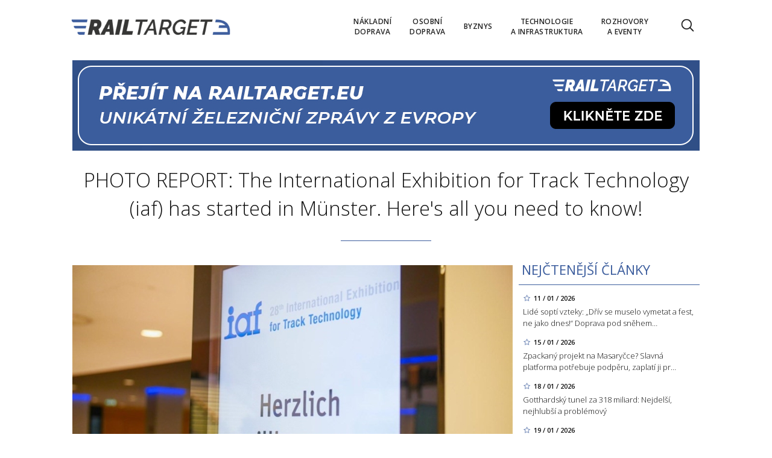

--- FILE ---
content_type: text/html; charset=utf-8
request_url: https://www.railtarget.cz/interviews-and-events/grand-event-the-international-exhibition-for-track-technology-iaf-has-started-in-mnster-heres-all-you-need-to-know-2679.html
body_size: 13264
content:


<!DOCTYPE html>

<html xmlns="http://www.w3.org/1999/xhtml" xmlns:og="http://ogp.me/ns#" xmlns:fb="http://ogp.me/ns/fb#">
<head>
<base href="https://www.railtarget.cz" />
<title>
	PHOTO REPORT: The International Exhibition for Track Technology (iaf) has started in Münster. Here's all you need to know! | RAILTARGET
</title><meta http-equiv="content-language" content="en" /><meta http-equiv="content-type" content="text/html; charset=utf-8" /><meta name="viewport" content="width=device-width, initial-scale=1.0" /><meta id="metaRobots" name="robots" content="all" />
<link rel="image_src" href="https://www.railtarget.cz/images/theme/20220531140357_photo_2022-05-31-14.02.01_2.jpeg" />
<meta property="og:image" content="https://www.railtarget.cz/images/theme/20220531140357_photo_2022-05-31-14.02.01_2.jpeg"/><meta name="format-detection" content="telephone=no" /><link rel="icon" type="image/png" href="../images/assets/favicon/favicon32.png" sizes="32x32" /><link rel="alternate" type="application/rss+xml" title="RSS" href="http://www.railtarget.eu/rss.xml" /><link href="//fonts.googleapis.com/css?family=Open+Sans:400,300,600,700,300italic,400italic&amp;subset=latin,latin-ext" rel="stylesheet" type="text/css" /><link id="mstyles" rel="stylesheet" type="text/css" href="../css/style.css?2407" />
	<script type="text/javascript" src="js/fce.js?2020"></script>
    
<script type="text/javascript">
	var icuPageSection = 'interviews-and-events',
		icuDisablePersonalizedAds = false,
		sznUser=false;
</script>
<!-- ========================================================= 
     A - sznUser=both 
     ========================================================= -->
<!-- =========================================================
     0. PRECONNECT & PREFETCH (Optimalizace rychlosti)
     ========================================================= -->
<link rel="dns-prefetch" href="//pagead2.googlesyndication.com">
<link rel="dns-prefetch" href="//securepubads.g.doubleclick.net">
<link rel="dns-prefetch" href="//www.googletagmanager.com">

<link rel="preconnect" href="https://pagead2.googlesyndication.com" crossorigin>
<link rel="preconnect" href="https://securepubads.g.doubleclick.net" crossorigin>
<link rel="preconnect" href="https://www.googletagmanager.com" crossorigin>

<!-- =========================================================
     1. GCMv2 DEFAULT CONFIG (Musí být úplně nahoře!)
     ========================================================= -->
<script>
  window.dataLayer = window.dataLayer || [];
  function gtag(){ dataLayer.push(arguments); }

  // Výchozí stav – vše DENIED, čekáme na update z CMP
  gtag('consent','default',{
    'ad_storage':'denied',
    'analytics_storage':'denied',
    'ad_user_data':'denied',
    'ad_personalization':'denied',
    'wait_for_update':500
  });

  // Bezpečnostní pojistka pro v2
  gtag('set','ads_data_redaction',true);
</script>

<!-- =========================================================
     2. CONSENTMANAGER CMP (Semi-automatic)
     ========================================================= -->
<!-- ID 6d851699028e2 odpovídá RailTarget.cz -->
<script type="text/javascript"
        data-cmp-ab="1"
        src="https://cdn.consentmanager.net/delivery/js/semiautomatic.min.js"
        data-cmp-cdid="6d851699028e2"
        data-cmp-host="a.delivery.consentmanager.net"
        data-cmp-cdn="cdn.consentmanager.net"
        data-cmp-codesrc="0"></script>

<!-- =========================================================
     3. GA4 (GTAG.js)
     ========================================================= -->
<!-- ID G-QHBV4QT7N7 odpovídá Railtarget.cz -->
<script async src="https://www.googletagmanager.com/gtag/js?id=G-QHBV4QT7N7"></script>
<script>
  // gtag/dataLayer už jsou definované výše v GCMv2 bloku
  gtag('js', new Date());

  var sznUserType = (typeof sznUser !== 'undefined' && sznUser === true) ? 'SU' : 'NonSU';

  // user_properties nastavíme jednou – platí pro oba configy
  gtag('set', 'user_properties', {
    szn_user_type: sznUserType
  });

  // config pro obě GA4 property
  gtag('config', 'G-QHBV4QT7N7');
  gtag('config', 'G-LL627F2Y4P');

  // ====== CUSTOM EVENT: jen jednou na page, bez duplicit ======
  window.__rtSznUserEventSent = window.__rtSznUserEventSent || false;
  if (!window.__rtSznUserEventSent) {
    window.__rtSznUserEventSent = true;

    // pošli 1× do každé property (bez rizika zdvojení v jedné property)
    gtag('event', 'szn_user_type', {
      szn_user_type: sznUserType,
      send_to: 'G-QHBV4QT7N7'
    });
    gtag('event', 'szn_user_type', {
      szn_user_type: sznUserType,
      send_to: 'G-LL627F2Y4P'
    });
  }
</script>

<!-- =========================================================
     4. 3rd IAB certified Partners SoftBlock - spouštěno po aktivaci __tcfapi
     ========================================================= -->
<script>
(function() {
  var thirdPartyLoaded = false;
  var tries = 0;
  var maxTries = 50; // 50 * 200ms = 10s

  function loadPxAndSsp() {
    if (thirdPartyLoaded) return;
    thirdPartyLoaded = true;

    console.log('[CMP] TCF ready – spouštím PX & SSP Seznam (vendor si řeší consent/nPA)');

    // Performax PX
/*    var px = document.createElement('script');
    px.async = true;
    px.src = 'https://cdn.performax.cz/yi/adsbypx/px_autoads.js';
    document.head.appendChild(px);  */

    // SSP Seznam (https)
    var ssp = document.createElement('script');
    ssp.async = true;
    ssp.src = 'https://ssp.seznam.cz/static/js/ssp.js';
    document.head.appendChild(ssp);
  }

  function waitForTcfApi() {
    if (typeof __tcfapi !== 'function') {
      tries++;
      if (tries >= maxTries) {
        console.warn('[CMP] __tcfapi není dostupné ani po 10s – PX/SSP nenačítám (bez TC stringu).');
        return;
      }
      setTimeout(waitForTcfApi, 200);
      return;
    }

    console.log('[CMP] __tcfapi dostupné – registruji listener');

    try {
      var tcfListener = function(tcData, success) {
        if (!success || !tcData) return;

        var status = tcData.eventStatus;
        console.log('[CMP] TCF eventStatus:', status);

        // tcloaded = TC string je k dispozici skriptům na stránce
        // useractioncomplete = uživatel dokončil volbu
        if (status === 'tcloaded' || status === 'useractioncomplete') {
          loadPxAndSsp();

          // odregistruj listener, aby se to nespouštělo opakovaně
          try{
            if (tcData.listenerId) {
              __tcfapi('removeEventListener', 2, tcfListener, tcData.listenerId);
            }
          }catch(e){}
        }
      };

      __tcfapi('addEventListener', 2, tcfListener);
    } catch (e) {
      console.warn('[CMP] Chyba při registraci TCF listeneru', e);
    }
  }

  waitForTcfApi();
})();
</script><!-- =========================================================
     00 - sznUser=false
     ========================================================= -->
<!-- =========================================================
     5. GOOGLE AD MANAGER (GPT.js)
     ========================================================= -->
<script async src="https://securepubads.g.doubleclick.net/tag/js/gpt.js"></script>
<script>
  window.googletag = window.googletag || {cmd: []};

  googletag.cmd.push(function() {
    var pubads = googletag.pubads();

    // Volitelný targeting
    try{ pubads.setTargeting('section', window.icuPageSection || 'general'); }catch(e){}

    // Size mappings
    var leaderBoardMapping = googletag.sizeMapping()
      .addSize([0,0],    [[320,50],[300,50]])                               // telefony
      .addSize([360,0],  [[320,50],[300,50],[320,100],[300,100]])           // větší telefony
      .addSize([480,0],  [[468,60],[320,100],[300,100]])                    // malé tablety
      .addSize([728,0],  [[728,90],[468,60]])                                // tablet landscape
      .addSize([980,0],  [[970,310],[970,90],[728,90]])                      // desktop (~1080 px)
      .addSize([1200,0], [[970,250],[970,310],[970,90]])                     // široké desktopy
      .build();

    var middleBoardMapping = googletag.sizeMapping()
      .addSize([0,0],    [[300,250],[320,50],[300,50]])                        // telefony (primár 300×250)
      .addSize([360,0],  [[336,280],[300,250],[320,100],[300,100]])            // větší mobily
      .addSize([480,0],  [[468,60],[336,280],[300,250]])                       // malé tablety
      .addSize([728,0],  [[728,90],[468,60],[336,280],[300,250]])              // desktop fallback obdélníky
      .build();

    var skyScraperMapping992 = googletag.sizeMapping() // breakpoint 992 px
      .addSize([0,0],    [])                                           // < 992 px: sidebar skrytý › nic
      .addSize([992,0],  [[300,600],[160,600],[120,600]])              // desktop od 992 px
      .addSize([1200,0], [[300,1050],[300,600],[160,600],[120,600]])   // široké displeje
      .build();

    var skyScraperMapping768 = googletag.sizeMapping() // breakpoint 768px
      .addSize([0,0],    [])                                           // < 768: nic
      .addSize([768,0],  [[300,600],[160,600],[120,600]])              // ? 768
      .addSize([1200,0], [[300,1050],[300,600],[160,600],[120,600]])   // široké
      .build();

    // ZVOL VARIANTU podle šířky breakpointu
    var skyScraperMapping = skyScraperMapping992;

    // SLOTY (konzistentně addService(pubads))

    googletag.defineSlot('/398815093/rtcz_lea_art',
    [[970,250],[970,310],[970,90],[728,90],[468,60],[320,100],[300,100],[320,50],[300,50]],
    'div-gpt-ad-1765142488841-0')
    .defineSizeMapping(leaderBoardMapping)
    .addService(googletag.pubads());

    googletag.defineSlot('/398815093/rtcz_mb1_art',
    [[728,90],[468,60],[336,280],[300,250],[320,100],[300,100],[320,50],[300,50]],
    'div-gpt-ad-1765142609961-0')
    .defineSizeMapping(middleBoardMapping)
    .addService(googletag.pubads());

    googletag.defineSlot('/398815093/rtcz_mb2_art',
    [[728,90],[468,60],[336,280],[300,250],[320,100],[300,100],[320,50],[300,50]],
    'div-gpt-ad-1765142702300-0')
    .defineSizeMapping(middleBoardMapping)
    .addService(googletag.pubads());

     googletag.defineSlot('/398815093/rtcz_ss1_art',
     [[300,1050],[300,600],[160,600],[120,600]],
     'div-gpt-ad-1765142770230-0')
     .defineSizeMapping(skyScraperMapping)
     .addService(googletag.pubads());

    googletag.defineSlot('/398815093/rtcz_ss2_art',
    [[300,1050],[300,600],[160,600],[120,600]],
    'div-gpt-ad-1765142856852-0')
    .defineSizeMapping(skyScraperMapping)
    .addService(googletag.pubads());

    googletag.defineSlot('/398815093/rtcz_ba_art',
    [[700, 270], [700, 282], [700, 300], [480, 300], [468, 300], [468, 282], [700, 172]],
    'div-gpt-ad-1765142952486-0')
    .addService(googletag.pubads());

    googletag.defineSlot('/398815093/rtcz_bbb_art',
    [[970,250],[970,310],[970,90],[728,90],[468,60],[320,100],[300,100],[320,50],[300,50]],
    'div-gpt-ad-1765143088496-0')
    .defineSizeMapping(leaderBoardMapping)
    .addService(googletag.pubads());

    pubads.enableLazyLoad({fetchMarginPercent:150, renderMarginPercent:100, mobileScaling:2.0});
    pubads.setTargeting('site','railtarget.cz');
    googletag.pubads().enableSingleRequest();
    googletag.pubads().collapseEmptyDivs();
    googletag.enableServices();
  });
</script>
<meta name="description" content="The 28th International Exhibition for Track Technology (iaf) kicked off today, May 31st, 2022, in Münster, Germany, at the Messe und Congress Centrum Halle Münsterland and will run until June 2nd. What is such an important event dedicated to?" /></head>
<body id="bd">
    <form method="post" action="/interviews-and-events/grand-event-the-international-exhibition-for-track-technology-iaf-has-started-in-mnster-heres-all-you-need-to-know-2679.html" id="form1">
<div class="aspNetHidden">
<input type="hidden" name="__EVENTTARGET" id="__EVENTTARGET" value="" />
<input type="hidden" name="__EVENTARGUMENT" id="__EVENTARGUMENT" value="" />
<input type="hidden" name="__VIEWSTATE" id="__VIEWSTATE" value="/[base64]/XiN6tyGQUdDYZWSJz+9t2c96FZ81MFSTwyg==" />
</div>

<script type="text/javascript">
//<![CDATA[
var theForm = document.forms['form1'];
if (!theForm) {
    theForm = document.form1;
}
function __doPostBack(eventTarget, eventArgument) {
    if (!theForm.onsubmit || (theForm.onsubmit() != false)) {
        theForm.__EVENTTARGET.value = eventTarget;
        theForm.__EVENTARGUMENT.value = eventArgument;
        theForm.submit();
    }
}
//]]>
</script>


<script src="/WebResource.axd?d=vxoGIo6TtxLG7s_L9S_dh2TVSE7QCxwfRYtQ6zNT4szhBmwIW2AEGM2FvECRDeB-4fZaEq5XsIdUIkHIrRquJLCSgteb6dxdyeljuDLtuLQ1&amp;t=638286137964787378" type="text/javascript"></script>


<script type="text/javascript">
//<![CDATA[
function volaniServeru(arg, context){WebForm_DoCallback('ctl00',arg,odpovedServeru,"",null,false); }//]]>
</script>

<div class="aspNetHidden">

	<input type="hidden" name="__VIEWSTATEGENERATOR" id="__VIEWSTATEGENERATOR" value="7AA0C435" />
	<input type="hidden" name="__SCROLLPOSITIONX" id="__SCROLLPOSITIONX" value="0" />
	<input type="hidden" name="__SCROLLPOSITIONY" id="__SCROLLPOSITIONY" value="0" />
</div>
	<div id="msgPlace" class="jGrowl center"></div>
	<div id="clona"></div>
	
	<div id="dimensions"></div>
	<div id="adm-info"></div>

		<nav>
			<div class="wrapper">
				<div id="pnlLogo" class="pnl-logo">
					<div id="logo"><a href="https://www.railtarget.cz"><span>RAILTARGET</span></a></div>

</div>
				<div id="mMenu" class="main-menu-cont">
				<ul id="main-menu">
				<li><a href="https://www.railtarget.cz/nakladni-doprava/"><span>Nákladní<br />doprava</span></a></li>
				<li><a href="https://www.railtarget.cz/osobni-doprava/"><span>Osobní<br />doprava</span></a></li>
				<li><a href="https://www.railtarget.cz/byznys/"><span>Byznys</span></a></li>
				<li><a href="https://www.railtarget.cz/technologie-a-infrastruktura/"><span>Technologie<br />a&nbsp;infrastruktura</span></a></li>
				<li><a href="https://www.railtarget.cz/rozhovory-a-eventy/"><span>Rozhovory<br />a&nbsp;eventy</span></a></li>
			</ul>

</div>

				<div class="mob-menu-btn"><span></span><span></span><span></span><span></span></div>
				<div class="menu-srch-ic"><span>search</span></div><div id="userArea" class="user-area">

</div>

				<div class="srch-cont">
					<div id="pnlSrch" class="gcse-srch-frm">
			<script async src="https://cse.google.com/cse.js?cx=831b9cabda106b272"></script>
		<div class="gcse-searchbox-only" data-resultsurl="https://www.railtarget.cz/vyhledavani/"></div>

</div><!--.gcse-srch-frm-->
				</div><!--.srch-cont-->

			</div><!--.wrapper-->
		</nav>

		<div id="main-page" class="mp-clk-detail">

			<div class="leaderboard"><a href="//www.railtarget.eu/"><img src="images/assets/rteu.jpg" class="img-responsive" alt="EU version" /></a></div><!--leaderboard-->


			<div id="top" class="panel"></div><!-- #top -->

		<div id="pnlArticleTitle" class="h1-title-container">
				<h1 class="article-title">PHOTO REPORT: The International Exhibition for Track Technology (iaf) has started in Münster. Here's all you need to know!</h1>

			<div class="title-line title-line-c"></div>

			<div class="spacer"></div>


</div>
		<div id="page-content" class="panel">
			
			<div id="wrpContent">
				



	<div id="fb-root"></div>
	<script async defer crossorigin="anonymous" src="https://connect.facebook.net/cs_CZ/sdk.js#xfbml=1&version=v20.0" nonce="Gz0ydk0j"></script>

	<div id="cphTELO_pnlSideTop" class="col side-column pnl-side-top pnl-side-top-clk flR">
					<div class="rsekce">
					<h2 class="with-brdr">Nejčtenější články</h2>
					
			<div class="article tops-clk" onclick="articleLink('https://www.railtarget.cz/osobni-doprava/driv-se-muselo-vymetat-a-fest-ne-jako-dnes-draha-pod-snehem-kolabuje-lide-sopti-vzteky-11665.html')">
				<div class="news-dtm">11 / 01 / 2026</div>
				<h3><a href="https://www.railtarget.cz/osobni-doprava/driv-se-muselo-vymetat-a-fest-ne-jako-dnes-draha-pod-snehem-kolabuje-lide-sopti-vzteky-11665.html">Lidé soptí vzteky: „Dřív se muselo vymetat a fest, ne jako dnes!“ Doprava pod sněhem&#8230;</a></h3>
			</div><!-- .article -->
			<div class="article tops-clk" onclick="articleLink('https://www.railtarget.cz/technologie-a-infrastruktura/zpackany-projekt-na-masarycce-slavna-platforma-potrebuje-podperu-zaplati-ji-projektant-11688.html')">
				<div class="news-dtm">15 / 01 / 2026</div>
				<h3><a href="https://www.railtarget.cz/technologie-a-infrastruktura/zpackany-projekt-na-masarycce-slavna-platforma-potrebuje-podperu-zaplati-ji-projektant-11688.html">Zpackaný projekt na Masaryčce? Slavná platforma potřebuje podpěru, zaplatí ji pr&#8230;</a></h3>
			</div><!-- .article -->
			<div class="article tops-clk" onclick="articleLink('https://www.railtarget.cz/technologie-a-infrastruktura/gotthardsky-tunel-za-318-miliard-nejdelsi-nejhlubsi-a-problemovy-11696.html')">
				<div class="news-dtm">18 / 01 / 2026</div>
				<h3><a href="https://www.railtarget.cz/technologie-a-infrastruktura/gotthardsky-tunel-za-318-miliard-nejdelsi-nejhlubsi-a-problemovy-11696.html">Gotthardský tunel za 318 miliard: Nejdelší, nejhlubší a problémový</a></h3>
			</div><!-- .article -->
			<div class="article tops-clk" onclick="articleLink('https://www.railtarget.cz/osobni-doprava/to-neumi-uklidit-jedno-zvire-monika-vytocila-lidi-dobela-splaseny-kun-vykolejil-rychlik-11699.html')">
				<div class="news-dtm">19 / 01 / 2026</div>
				<h3><a href="https://www.railtarget.cz/osobni-doprava/to-neumi-uklidit-jedno-zvire-monika-vytocila-lidi-dobela-splaseny-kun-vykolejil-rychlik-11699.html">„To neumí uklidit jedno zvíře?“ Paní M. vytočila lidi doběla. Splašený kůň vykolejil&#8230;</a></h3>
			</div><!-- .article -->
			<div class="article tops-clk" onclick="articleLink('https://www.railtarget.cz/osobni-doprava/zustante-doma-vzkazuje-pid-a-omluvenku-mi-date-vy-zuri-lide-ze-zmrzlych-nastupist-11678.html')">
				<div class="news-dtm">13 / 01 / 2026</div>
				<h3><a href="https://www.railtarget.cz/osobni-doprava/zustante-doma-vzkazuje-pid-a-omluvenku-mi-date-vy-zuri-lide-ze-zmrzlych-nastupist-11678.html">„Zůstaňte doma,“ vzkazuje PID. „A omluvenku mi dáte vy?“ zuří lidé ze zmrzlých n&#8230;</a></h3>
			</div><!-- .article -->


				</div><!-- .rsekce -->
				<div class="sticky-banner rsekce rs-ss1">
				<div class="advert"><!-- /398815093/rtcz_ss1_art -->
<div id='div-gpt-ad-1765142770230-0' style='min-width: 120px; min-height: 600px;'>
  <script>
    googletag.cmd.push(function() { googletag.display('div-gpt-ad-1765142770230-0'); });
  </script>
</div></div><!-- .advert -->

				</div><!-- .rsekce -->


</div>

	<div id="cphTELO_pnlMainTop" class="rest content on-left pnl-main-top pnl-main-top-clk">
			<div id="article" class="panel">

					<div class="clk-image">
						<img src="https://www.railtarget.cz/images/theme/20220531140357_photo_2022-05-31-14.02.01_2.jpeg" alt="PHOTO REPORT: The International Exhibition for Track Technology (iaf) has started in Münster. Here's all you need to know!" width="730" height="455" class="img-responsive" />
					<div class="img-info"><span>foto:</span> Archives<span class="sep">/</span>GRAND EVENT: The International Exhibition for Track Technology (iaf) has started in Münster. Here's all you need to know!</div>
					</div><!-- .clk-image -->
				<div class="tools">31 / 05 / 2022
					<div class="fblb-cont">
						<div class="fb-like" data-href="https://www.railtarget.cz/interviews-and-events/grand-event-the-international-exhibition-for-track-technology-iaf-has-started-in-mnster-heres-all-you-need-to-know-2679.html" data-width="" data-layout="button_count" data-action="like" data-size="small" data-share="false"></div>
					</div><!--.fblb-cont-->
					<div class="socnet-iconz">
						<a class="socnet thisclk icon-facebook3 like-button s_facebook"><span>Facebook</span></a>
						<a class="socnet thisclk icon-twitter3 like-button s_twitter"><span>Twitter</span></a>
						<a class="socnet thisclk icon-googleplus3 like-button s_plus"><span>Google Plus</span></a>
					</div><!-- .socnet-iconz -->
				</div><!-- .tools -->
				<p class="clk-perex">The 28th International Exhibition for Track Technology (iaf) kicked off today, May 31st, 2022, in Münster, Germany, at the Messe und Congress Centrum Halle Münsterland and will run until June 2nd. What is such an important event dedicated to?</p>
						<div class="galerie-related">
			<h2 class="ra-title col xs12">GRAND EVENT: The International Exhibition for Track Technology (iaf) has started in Münster. Here's all you need to know!</h2>
			<div class="galerie">
				<div class="gal-pol-img">
					<a target="_blank" href="https://www.railtarget.cz/fotogalerie/grand-event-the-international-exhibition-for-track-technology-iaf-has-started-in-munster-heres-all-you-need-to-know-22.html" title="foto">
						<img src="https://www.railtarget.cz/images/gallery/t1-20220531140707_photo_2022-05-31-14.02.01.jpeg" alt="foto" width="auto" height="auto" />
					</a>
				</div>
				<div class="gal-pol-img">
					<a target="_blank" href="https://www.railtarget.cz/fotogalerie/grand-event-the-international-exhibition-for-track-technology-iaf-has-started-in-munster-heres-all-you-need-to-know-22.html" title="foto">
						<img src="https://www.railtarget.cz/images/gallery/t1-20220531140707_photo_2022-05-31-14.01.59.jpeg" alt="foto" width="auto" height="auto" />
					</a>
				</div>
				<div class="gal-pol-img">
					<a target="_blank" href="https://www.railtarget.cz/fotogalerie/grand-event-the-international-exhibition-for-track-technology-iaf-has-started-in-munster-heres-all-you-need-to-know-22.html" title="foto">
						<img src="https://www.railtarget.cz/images/gallery/t1-20220531140708_photo_2022-05-31-14.02.05.jpeg" alt="foto" width="auto" height="auto" />
					</a>
				</div>
				<div class="gal-pol-img">
					<a target="_blank" href="https://www.railtarget.cz/fotogalerie/grand-event-the-international-exhibition-for-track-technology-iaf-has-started-in-munster-heres-all-you-need-to-know-22.html" title="foto">
						<img src="https://www.railtarget.cz/images/gallery/t1-20220531140708_photo_2022-05-31-14.02.07.jpeg" alt="foto" width="auto" height="auto" />
					</a>
				</div>
				<div class="gal-pol-img">
					<a target="_blank" href="https://www.railtarget.cz/fotogalerie/grand-event-the-international-exhibition-for-track-technology-iaf-has-started-in-munster-heres-all-you-need-to-know-22.html" title="foto">
						<img src="https://www.railtarget.cz/images/gallery/t1-20220531140707_photo_2022-05-31-14.02.08.jpeg" alt="foto" width="auto" height="auto" />
					</a>
				</div>
				<div class="gal-pol-img more-gal">
					<a href="https://www.railtarget.cz/fotogalerie/grand-event-the-international-exhibition-for-track-technology-iaf-has-started-in-munster-heres-all-you-need-to-know-22.html">+ další foto</a>
				</div>
				<div class="cistic"></div>
			</div><!--.galerie-->

		</div><!--.galerie-related-->

<p>This trade fair is the largest and incredibly influential in the railway technology and infrastructure fields. It presents the latest developments and technologies in the sector, which brings together experts and representatives of the international railway infrastructure to discuss the scope and potential for further development of the area.</p>
<p>The iaf offers the opportunity to establish international business contacts for over 140 exhibitors and over 25,000 visitors from over 60 countries. As a&nbsp;special highlight, the organisers welcome Poland as this year's guest country. With this, the association acknowledges the positive development of the Polish railway infrastructure and the planned modernisation steps in the coming years.</p>
<p>VDEI President Dr Thomas Mainka welcomed the guests of honour, exhibitors and visitors during the opening ceremony. "I am delighted that so many of you have remained loyal to the fair and are contributing to the success of the iaf through your participation. It also fills me with pride that there are once again many impressive world premieres to be seen at the fair," said Mainka.</p>
<p>The exhibition takes up 15,000 m2 of hall space in the Messe und Congress Centrum Halle Münsterland, 6,000 m2 of outdoor space and over 3,000 m of track at the Münster Ost railway station.</p>
<p>The International Exhibition for Track Technology (iaf) offers a&nbsp;broad overview of the latest technology, equipment and machinery, and the RAILTARGET team is pleased to announce that we are the official media partner of the event. Our team will have our professional video studio at the fair, which means several interesting and informative interviews await you. Stay tuned so you don't miss a&nbsp;bit of what is going to happen!</p>
	<div class="related-articles">
		<h2 class="ra-title col xs12">Read more</h2>
		<div class="col xl12 lg12 md12 sm12 xs12 related-article-cont">
			<div class="related-article ra-alone container">
				<div class="col related-article-image xl4 lg4 md4 sm4 xs5">
					<a href="https://www.railtarget.cz/business/cer-european-railways-have-not-yet-recovered-from-pandemic-shock-2664.html"><img src=" images/theme/thumbs/t1-20220530123104_IMG_8054_2.JPG" alt="CER: European railways have not yet recovered from pandemic shock" width="240" height="150" /></a>
				</div><!-- .related-article-image -->
				<div class="col related-article-text xl8 lg8 md8 sm8 xs7" onclick=" articleLink('https://www.railtarget.cz/business/cer-european-railways-have-not-yet-recovered-from-pandemic-shock-2664.html')">
					<h2><a href="https://www.railtarget.cz/business/cer-european-railways-have-not-yet-recovered-from-pandemic-shock-2664.html">CER: European railways have not yet recovered from pandemic shock</a></h2>
					<p class="ra-perex">The latest update of the CER Crisis Impact Tracker (April 2022), carried out by the Community of European Railway and Infrastructure Companies (CER), shows&#8230;</p>
				<div class="panel tools">
					<div class="tls-dtm">31 / 05 / 2022</div>
					<a class="sekce" href="https://www.railtarget.cz/business/">Business</a>
				</div><!--.panel.tools-->
				</div><!--.related-article-text-->
			</div><!--.related-article-->
		</div><!--.related-article-cont-->
	</div><!--.related-articles-->

				<div class="cistic"></div>
				<div id="end-of-article-marker"></div>

<div class="bottom-article-banner advert"><!-- /398815093/rtcz_ba_art -->
<div id='div-gpt-ad-1765142952486-0' style='min-width: 468px; min-height: 172px;'>
  <script>
    googletag.cmd.push(function() { googletag.display('div-gpt-ad-1765142952486-0'); });
  </script>
</div></div><!-- .bottom-article-banner -->
				<div class="tools after-text">autor: <a href="https://www.railtarget.cz/autor/mariia-akhromieieva.htm" class="clkAutor">Mariia Akhromieieva</a>
					<div class="fblb-cont">
						<div class="fb-like" data-href="https://www.railtarget.cz/interviews-and-events/grand-event-the-international-exhibition-for-track-technology-iaf-has-started-in-mnster-heres-all-you-need-to-know-2679.html" data-width="" data-layout="button_count" data-action="like" data-size="small" data-share="false"></div>
					</div><!--.fblb-cont-->
					<div class="socnet-iconz">
						<a class="socnet thisclk icon-facebook3 like-button s_facebook"><span>Facebook</span></a>
						<a class="socnet thisclk icon-twitter3 like-button s_twitter"><span>Twitter</span></a>
						<a class="socnet thisclk icon-googleplus3 like-button s_plus"><span>Google Plus</span></a>
					</div><!-- .socnet-iconz -->
				</div><!-- .tools -->
				<div class="cistic"></div>
		</div><!-- #article.panel -->

				<h2 class="sekce-title"><span>Tagy</span></h2>
			<div id="kws-tags">
				<a class="kws-tag" href="https://www.railtarget.cz/tagy/iaf.htm">iaf<span>, </span></a>
				<a class="kws-tag" href="https://www.railtarget.cz/tagy/international-exhibition-for-track-technology.htm">International Exhibition for Track Technology<span>, </span></a>
				<a class="kws-tag" href="https://www.railtarget.cz/tagy/munster.htm">Münster<span>, </span></a>
				<a class="kws-tag" href="https://www.railtarget.cz/tagy/germany.htm">Germany<span>, </span></a>
				<div class="cistic"></div>
			</div><!-- #kws-tags -->

</div>

	<div class="sep-strip panel">
		<div id="cphTELO_pnlSep" class="col xs12">

</div>
	</div>

	<div id="cphTELO_pnlSideDown" class="col side-column column-down pnl-side-down pnl-side-down-clk flR">
					<div class="sticky-banner rsekce rs-ss2">
				<div class="advert"><!-- /398815093/rtcz_ss2_art -->
<div id='div-gpt-ad-1765142856852-0' style='min-width: 120px; min-height: 600px;'>
  <script>
    googletag.cmd.push(function() { googletag.display('div-gpt-ad-1765142856852-0'); });
  </script>
</div></div><!-- .advert -->

				</div><!-- .rsekce -->


</div>

	<div id="cphTELO_pnlMainDown" class="rest content column-down on-left pnl-main-down pnl-main-down-clk">
	
				<div class="panel related-cont">
						<h2 class="block-title">Kam dál?</h2>
			<div class="col xs6 related-column related-column-left">
				<div class="related-item"><div class="related-article-cont" style="background-image:url('https://www.railtarget.cz/images/theme/thumbs/t1-20250615153821_signal-2025-06-11-110717_002_2.jpeg');"><a class="related-article-link" href="https://www.railtarget.cz/interviews-and-events/rail-business-days-2025-ostrava-key-debates-rolling-stock-innovation-10733.html"><p class="related-article-title">Rail Business Days 2025 in Full Swing: Key Debates, New Rolling&#8230;</p></a></div></div><!--.related-item-->
				<div class="related-item" id="ra-r2b2-code1">
					<div class="related-article-cont">
					</div>
				</div><!--.related-item-->
				<div class="related-item"><div class="related-article-cont" style="background-image:url('https://www.railtarget.cz/images/theme/thumbs/t1-20250319114110_54321132237_23a7b75674_c.jpg');"><a class="related-article-link" href="https://www.railtarget.cz/interviews-and-events/see-mobility-2025-cancelled-serbia-safety-concerns-10330.html"><p class="related-article-title">SEE Mobility 2025 Cancelled: Is Serbia Too Unsafe for European&#8230;</p></a></div></div><!--.related-item-->
			</div><!-- .related-column-left -->
			<div class="col xs6 related-column related-column-right">
				<div class="related-item" id="ra-r2b2-code2">
					<div class="related-article-cont">
					</div>
				</div><!--.related-item-->
				<div class="related-item"><div class="related-article-cont" style="background-image:url('https://www.railtarget.cz/images/theme/thumbs/t1-20250319143144_Screenshot-2025-03-19-143128_2.png');"><a class="related-article-link" href="https://www.railtarget.cz/interviews-and-events/great-gold-train-robbery-1855-10335.html"><p class="related-article-title">All Aboard the Crime Express: The Great Gold Train Robbery of&#8230;</p></a></div></div><!--.related-item-->
				<div class="related-item"><div class="related-article-cont" style="background-image:url('https://www.railtarget.cz/images/theme/thumbs/t1-20250708153439_20250620152713_WhatsApp-Image-2025-06-20-at-12.42.36.jpeg');"><a class="related-article-link" href="https://www.railtarget.cz/interviews-and-events/fair-rail-liberalisation-rbd-fares-10856.html"><p class="related-article-title">Transport Experts Agree: Fair Tenders Will Lead to Cheaper &#8230;</p></a></div></div><!--.related-item-->
			</div><!-- .related-column-right -->
			</div><!-- .panel.related-cont -->
			<div class="spacer-10"></div>

</div>

	<div class="stop-down"></div>


			</div><!-- #wrpContent -->

			<div id="stopper" class="cistic"></div>

			<div id="sznBBB" class="footer-banner advert"><!-- /398815093/rtcz_bbb_art -->
<div id='div-gpt-ad-1765143088496-0' style='min-width: 300px; min-height: 50px;'>
  <script>
    googletag.cmd.push(function() { googletag.display('div-gpt-ad-1765143088496-0'); });
  </script>
</div></div><!-- .footer-banner -->

		</div><!-- #page-content.panel -->

	</div><!-- #main-page -->

	<div id="footer">
		<div class="wrapper panel">
			<div id="footer-menu" class="col lg7 md7 sm12 xs12">

				<a href="?cmpscreen" class="cmpfooterlink cmpfooterlinkcmp">Nastavení soukromí</a>|<a href="https://www.railtarget.cz/eticky-kodex/">Etický kodex</a>|<a href="https://www.railtarget.cz/gdpr-cz/">Ochrana soukromí</a>|<a href="https://www.railtarget.cz/seznam-cookies/">Cookies</a>|<a href="https://www.railtarget.cz/kontakt/">Kontakt</a>

			</div>
			<div id="copyright" class="col lg5 md5 sm12 xs12">
				Copyright &copy; 2020-2026 <span>RailTarget.eu</span>

				<div id="socnet-bottom">
					<a class="socnet-link icon-linkedin" href="https://www.linkedin.com/company/railtarget/" target="_blank"><span>LinkedIn</span></a>
					<a class="socnet-link icon-feed3" href="rss.xml"><span>RSS</span></a>
				</div>

			</div>


			<div class="spacer-10"></div>
			<div id="owner" class="col lg12 md12 sm12 xs12 ta-c">Vydavatelem zpravodajského webu RAIL TARGET je společnost <strong>Expert Publishing Group s.r.o.</strong>.<br /><strong>Více informací na <a target="_blank" href="https://www.expertpublishing.eu">www.expertpublishing.eu</a></strong></div>


		</div><!-- .wrapper -->
	</div><!-- #footer -->


	<div id="ssBannerPlace">

</div>

	<div id="pnlMver" class="pnlMver">

</div>

	<div id="pnlGoogle">

</div>
	
	
	
	<script type="text/javascript" src="js/jquery.js?20180201"></script>
	<script type="text/javascript" src="js/jquery.easing.js?20180201"></script>
	<script type="text/javascript" src="js/jquery.ui.min.js?20180201"></script>
	<script type="text/javascript" src="js/jquery.jgrowl.js?20180201"></script>
	<script type="text/javascript" src="js/jquery.maskinput.js?20180201"></script>
	<script type="text/javascript" src="js/jquery.socialshare.js?20180201"></script>
	<script type="text/javascript" src="js/jquery.fancybox.pack.js?20180201"></script>
	<script type="text/javascript" src="js/jquery.fancybox-media.js?20180201"></script>
	<script type="text/javascript">var pozice = []; </script>
	
	<script type="text/javascript" src="js/jquery.fancybox.pack.js"></script>
	<script type="text/javascript" src="js/jquery.fancybox-media.js"></script>
	<script type="text/javascript" src="js/clkimg.js"></script>
	
	<script type="text/javascript">
		console.log('page loading time: 48.4546');
		console.log('script loading time: 5.7841');

		var raCode1, raCode2 = '';

		/* R2B2 ra-fce */
		function relatedArticleSM(r2b2ID) {
			switch (r2b2ID) {
				case 'ID-from-r2b2-1234':	//r2b2-1234
					$('#ra-r2b2-code1').html(raCode1); $('#ra-r2b2-code1').attr('id', 'ra-code1');
					break;
				case 'ID-from-r2b2-5678':	//r2b2-5678
					$('#ra-r2b2-code2').html(raCode2); $('#ra-r2b2-code2').attr('id', 'ra-code2');
					break;
			}
		}

		$(document).on('ready', function () {
			$('#article p img').each(function () {
				$img = $(this);
				iW = $img.attr('width');
				if (parseInt(iW) > 700) $img.addClass('img-responsive');
			}); // article image
		}); // document.ready

	</script>
	<div id="cphJS_pnlJSsub">
	<script type="text/javascript">raCode1='<div class="related-article-cont" style="background-image:url(\'https://www.railtarget.cz/images/theme/thumbs/t1-20250314160217_-2025-03-14-16.02.01_2.png\');"><a class="related-article-link" href="https://www.railtarget.cz/interviews-and-events/best-movie-train-scenes-spider-man-skyfall-10312.html"><p class="related-article-title">How Spider-Man 2 Set the Gold Standard for Movie Train Scenes&#8230;</p></a></div>';</script><script type="text/javascript">relatedArticleSM('ID-from-r2b2-1234');</script><script type="text/javascript">raCode2='<div class="related-article-cont" style="background-image:url(\'https://www.railtarget.cz/images/theme/thumbs/t1-20250218123214_signal-2025-02-18-080231_016_2.jpeg\');"><a class="related-article-link" href="https://www.railtarget.cz/interviews-and-events/european-railway-award-2025-call-for-action-10154.html"><p class="related-article-title">Crisis or Opportunity? Rail Leaders Warn Europe Must Act Now&#8230;</p></a></div>';</script><script type="text/javascript">relatedArticleSM('ID-from-r2b2-5678');</script>
</div>
	

	<script type="text/javascript">var pgtype='clk';var cpbIsEnable=true;</script>
	
	
	<script type="text/javascript" src="js/jquery.init.js?20170608"></script>
	
	

	

<script type="text/javascript">
//<![CDATA[

var callBackFrameUrl='/WebResource.axd?d=ydIOWp-BRLLddnrAAmfPryxStdpKf0tsnbt9-cqoKkhbdRF1qF58qDEhjDT2c7FX8TomAv-IBsJu5SzkER5pKlDkpzgP22zXZ8LJKRs_nBQ1&t=638286137964787378';
WebForm_InitCallback();
theForm.oldSubmit = theForm.submit;
theForm.submit = WebForm_SaveScrollPositionSubmit;

theForm.oldOnSubmit = theForm.onsubmit;
theForm.onsubmit = WebForm_SaveScrollPositionOnSubmit;
//]]>
</script>
</form>
</body>
</html>

--- FILE ---
content_type: text/html; charset=utf-8
request_url: https://www.google.com/recaptcha/api2/aframe
body_size: 112
content:
<!DOCTYPE HTML><html><head><meta http-equiv="content-type" content="text/html; charset=UTF-8"></head><body><script nonce="cNEfFgEwd3dijwLH7XpuXg">/** Anti-fraud and anti-abuse applications only. See google.com/recaptcha */ try{var clients={'sodar':'https://pagead2.googlesyndication.com/pagead/sodar?'};window.addEventListener("message",function(a){try{if(a.source===window.parent){var b=JSON.parse(a.data);var c=clients[b['id']];if(c){var d=document.createElement('img');d.src=c+b['params']+'&rc='+(localStorage.getItem("rc::a")?sessionStorage.getItem("rc::b"):"");window.document.body.appendChild(d);sessionStorage.setItem("rc::e",parseInt(sessionStorage.getItem("rc::e")||0)+1);localStorage.setItem("rc::h",'1768967497691');}}}catch(b){}});window.parent.postMessage("_grecaptcha_ready", "*");}catch(b){}</script></body></html>